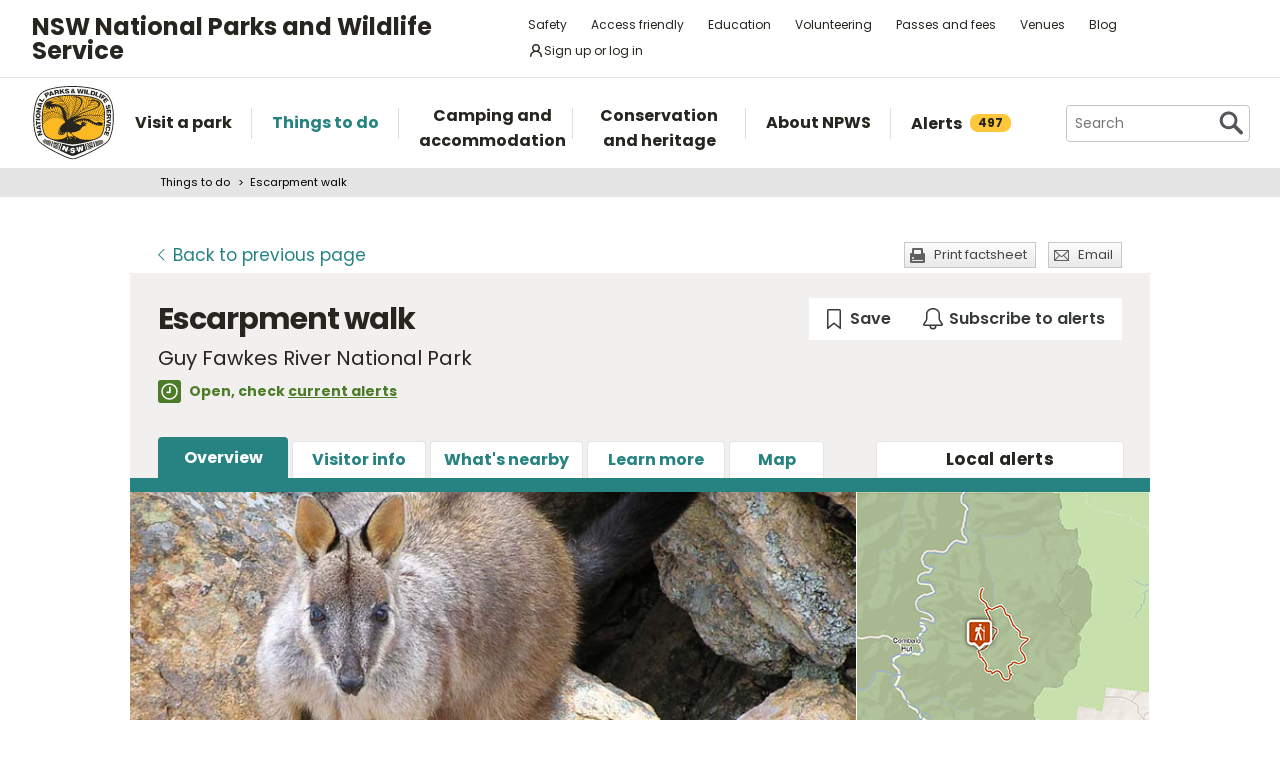

--- FILE ---
content_type: text/html; charset=utf-8
request_url: https://www.google.com/recaptcha/api2/anchor?ar=1&k=6LdAt48qAAAAANhCWh5h5qtiFDnxLjUiLFCu7QoJ&co=aHR0cHM6Ly93d3cubmF0aW9uYWxwYXJrcy5uc3cuZ292LmF1OjQ0Mw..&hl=en&v=PoyoqOPhxBO7pBk68S4YbpHZ&size=normal&anchor-ms=20000&execute-ms=30000&cb=dzmomtufrjae
body_size: 49521
content:
<!DOCTYPE HTML><html dir="ltr" lang="en"><head><meta http-equiv="Content-Type" content="text/html; charset=UTF-8">
<meta http-equiv="X-UA-Compatible" content="IE=edge">
<title>reCAPTCHA</title>
<style type="text/css">
/* cyrillic-ext */
@font-face {
  font-family: 'Roboto';
  font-style: normal;
  font-weight: 400;
  font-stretch: 100%;
  src: url(//fonts.gstatic.com/s/roboto/v48/KFO7CnqEu92Fr1ME7kSn66aGLdTylUAMa3GUBHMdazTgWw.woff2) format('woff2');
  unicode-range: U+0460-052F, U+1C80-1C8A, U+20B4, U+2DE0-2DFF, U+A640-A69F, U+FE2E-FE2F;
}
/* cyrillic */
@font-face {
  font-family: 'Roboto';
  font-style: normal;
  font-weight: 400;
  font-stretch: 100%;
  src: url(//fonts.gstatic.com/s/roboto/v48/KFO7CnqEu92Fr1ME7kSn66aGLdTylUAMa3iUBHMdazTgWw.woff2) format('woff2');
  unicode-range: U+0301, U+0400-045F, U+0490-0491, U+04B0-04B1, U+2116;
}
/* greek-ext */
@font-face {
  font-family: 'Roboto';
  font-style: normal;
  font-weight: 400;
  font-stretch: 100%;
  src: url(//fonts.gstatic.com/s/roboto/v48/KFO7CnqEu92Fr1ME7kSn66aGLdTylUAMa3CUBHMdazTgWw.woff2) format('woff2');
  unicode-range: U+1F00-1FFF;
}
/* greek */
@font-face {
  font-family: 'Roboto';
  font-style: normal;
  font-weight: 400;
  font-stretch: 100%;
  src: url(//fonts.gstatic.com/s/roboto/v48/KFO7CnqEu92Fr1ME7kSn66aGLdTylUAMa3-UBHMdazTgWw.woff2) format('woff2');
  unicode-range: U+0370-0377, U+037A-037F, U+0384-038A, U+038C, U+038E-03A1, U+03A3-03FF;
}
/* math */
@font-face {
  font-family: 'Roboto';
  font-style: normal;
  font-weight: 400;
  font-stretch: 100%;
  src: url(//fonts.gstatic.com/s/roboto/v48/KFO7CnqEu92Fr1ME7kSn66aGLdTylUAMawCUBHMdazTgWw.woff2) format('woff2');
  unicode-range: U+0302-0303, U+0305, U+0307-0308, U+0310, U+0312, U+0315, U+031A, U+0326-0327, U+032C, U+032F-0330, U+0332-0333, U+0338, U+033A, U+0346, U+034D, U+0391-03A1, U+03A3-03A9, U+03B1-03C9, U+03D1, U+03D5-03D6, U+03F0-03F1, U+03F4-03F5, U+2016-2017, U+2034-2038, U+203C, U+2040, U+2043, U+2047, U+2050, U+2057, U+205F, U+2070-2071, U+2074-208E, U+2090-209C, U+20D0-20DC, U+20E1, U+20E5-20EF, U+2100-2112, U+2114-2115, U+2117-2121, U+2123-214F, U+2190, U+2192, U+2194-21AE, U+21B0-21E5, U+21F1-21F2, U+21F4-2211, U+2213-2214, U+2216-22FF, U+2308-230B, U+2310, U+2319, U+231C-2321, U+2336-237A, U+237C, U+2395, U+239B-23B7, U+23D0, U+23DC-23E1, U+2474-2475, U+25AF, U+25B3, U+25B7, U+25BD, U+25C1, U+25CA, U+25CC, U+25FB, U+266D-266F, U+27C0-27FF, U+2900-2AFF, U+2B0E-2B11, U+2B30-2B4C, U+2BFE, U+3030, U+FF5B, U+FF5D, U+1D400-1D7FF, U+1EE00-1EEFF;
}
/* symbols */
@font-face {
  font-family: 'Roboto';
  font-style: normal;
  font-weight: 400;
  font-stretch: 100%;
  src: url(//fonts.gstatic.com/s/roboto/v48/KFO7CnqEu92Fr1ME7kSn66aGLdTylUAMaxKUBHMdazTgWw.woff2) format('woff2');
  unicode-range: U+0001-000C, U+000E-001F, U+007F-009F, U+20DD-20E0, U+20E2-20E4, U+2150-218F, U+2190, U+2192, U+2194-2199, U+21AF, U+21E6-21F0, U+21F3, U+2218-2219, U+2299, U+22C4-22C6, U+2300-243F, U+2440-244A, U+2460-24FF, U+25A0-27BF, U+2800-28FF, U+2921-2922, U+2981, U+29BF, U+29EB, U+2B00-2BFF, U+4DC0-4DFF, U+FFF9-FFFB, U+10140-1018E, U+10190-1019C, U+101A0, U+101D0-101FD, U+102E0-102FB, U+10E60-10E7E, U+1D2C0-1D2D3, U+1D2E0-1D37F, U+1F000-1F0FF, U+1F100-1F1AD, U+1F1E6-1F1FF, U+1F30D-1F30F, U+1F315, U+1F31C, U+1F31E, U+1F320-1F32C, U+1F336, U+1F378, U+1F37D, U+1F382, U+1F393-1F39F, U+1F3A7-1F3A8, U+1F3AC-1F3AF, U+1F3C2, U+1F3C4-1F3C6, U+1F3CA-1F3CE, U+1F3D4-1F3E0, U+1F3ED, U+1F3F1-1F3F3, U+1F3F5-1F3F7, U+1F408, U+1F415, U+1F41F, U+1F426, U+1F43F, U+1F441-1F442, U+1F444, U+1F446-1F449, U+1F44C-1F44E, U+1F453, U+1F46A, U+1F47D, U+1F4A3, U+1F4B0, U+1F4B3, U+1F4B9, U+1F4BB, U+1F4BF, U+1F4C8-1F4CB, U+1F4D6, U+1F4DA, U+1F4DF, U+1F4E3-1F4E6, U+1F4EA-1F4ED, U+1F4F7, U+1F4F9-1F4FB, U+1F4FD-1F4FE, U+1F503, U+1F507-1F50B, U+1F50D, U+1F512-1F513, U+1F53E-1F54A, U+1F54F-1F5FA, U+1F610, U+1F650-1F67F, U+1F687, U+1F68D, U+1F691, U+1F694, U+1F698, U+1F6AD, U+1F6B2, U+1F6B9-1F6BA, U+1F6BC, U+1F6C6-1F6CF, U+1F6D3-1F6D7, U+1F6E0-1F6EA, U+1F6F0-1F6F3, U+1F6F7-1F6FC, U+1F700-1F7FF, U+1F800-1F80B, U+1F810-1F847, U+1F850-1F859, U+1F860-1F887, U+1F890-1F8AD, U+1F8B0-1F8BB, U+1F8C0-1F8C1, U+1F900-1F90B, U+1F93B, U+1F946, U+1F984, U+1F996, U+1F9E9, U+1FA00-1FA6F, U+1FA70-1FA7C, U+1FA80-1FA89, U+1FA8F-1FAC6, U+1FACE-1FADC, U+1FADF-1FAE9, U+1FAF0-1FAF8, U+1FB00-1FBFF;
}
/* vietnamese */
@font-face {
  font-family: 'Roboto';
  font-style: normal;
  font-weight: 400;
  font-stretch: 100%;
  src: url(//fonts.gstatic.com/s/roboto/v48/KFO7CnqEu92Fr1ME7kSn66aGLdTylUAMa3OUBHMdazTgWw.woff2) format('woff2');
  unicode-range: U+0102-0103, U+0110-0111, U+0128-0129, U+0168-0169, U+01A0-01A1, U+01AF-01B0, U+0300-0301, U+0303-0304, U+0308-0309, U+0323, U+0329, U+1EA0-1EF9, U+20AB;
}
/* latin-ext */
@font-face {
  font-family: 'Roboto';
  font-style: normal;
  font-weight: 400;
  font-stretch: 100%;
  src: url(//fonts.gstatic.com/s/roboto/v48/KFO7CnqEu92Fr1ME7kSn66aGLdTylUAMa3KUBHMdazTgWw.woff2) format('woff2');
  unicode-range: U+0100-02BA, U+02BD-02C5, U+02C7-02CC, U+02CE-02D7, U+02DD-02FF, U+0304, U+0308, U+0329, U+1D00-1DBF, U+1E00-1E9F, U+1EF2-1EFF, U+2020, U+20A0-20AB, U+20AD-20C0, U+2113, U+2C60-2C7F, U+A720-A7FF;
}
/* latin */
@font-face {
  font-family: 'Roboto';
  font-style: normal;
  font-weight: 400;
  font-stretch: 100%;
  src: url(//fonts.gstatic.com/s/roboto/v48/KFO7CnqEu92Fr1ME7kSn66aGLdTylUAMa3yUBHMdazQ.woff2) format('woff2');
  unicode-range: U+0000-00FF, U+0131, U+0152-0153, U+02BB-02BC, U+02C6, U+02DA, U+02DC, U+0304, U+0308, U+0329, U+2000-206F, U+20AC, U+2122, U+2191, U+2193, U+2212, U+2215, U+FEFF, U+FFFD;
}
/* cyrillic-ext */
@font-face {
  font-family: 'Roboto';
  font-style: normal;
  font-weight: 500;
  font-stretch: 100%;
  src: url(//fonts.gstatic.com/s/roboto/v48/KFO7CnqEu92Fr1ME7kSn66aGLdTylUAMa3GUBHMdazTgWw.woff2) format('woff2');
  unicode-range: U+0460-052F, U+1C80-1C8A, U+20B4, U+2DE0-2DFF, U+A640-A69F, U+FE2E-FE2F;
}
/* cyrillic */
@font-face {
  font-family: 'Roboto';
  font-style: normal;
  font-weight: 500;
  font-stretch: 100%;
  src: url(//fonts.gstatic.com/s/roboto/v48/KFO7CnqEu92Fr1ME7kSn66aGLdTylUAMa3iUBHMdazTgWw.woff2) format('woff2');
  unicode-range: U+0301, U+0400-045F, U+0490-0491, U+04B0-04B1, U+2116;
}
/* greek-ext */
@font-face {
  font-family: 'Roboto';
  font-style: normal;
  font-weight: 500;
  font-stretch: 100%;
  src: url(//fonts.gstatic.com/s/roboto/v48/KFO7CnqEu92Fr1ME7kSn66aGLdTylUAMa3CUBHMdazTgWw.woff2) format('woff2');
  unicode-range: U+1F00-1FFF;
}
/* greek */
@font-face {
  font-family: 'Roboto';
  font-style: normal;
  font-weight: 500;
  font-stretch: 100%;
  src: url(//fonts.gstatic.com/s/roboto/v48/KFO7CnqEu92Fr1ME7kSn66aGLdTylUAMa3-UBHMdazTgWw.woff2) format('woff2');
  unicode-range: U+0370-0377, U+037A-037F, U+0384-038A, U+038C, U+038E-03A1, U+03A3-03FF;
}
/* math */
@font-face {
  font-family: 'Roboto';
  font-style: normal;
  font-weight: 500;
  font-stretch: 100%;
  src: url(//fonts.gstatic.com/s/roboto/v48/KFO7CnqEu92Fr1ME7kSn66aGLdTylUAMawCUBHMdazTgWw.woff2) format('woff2');
  unicode-range: U+0302-0303, U+0305, U+0307-0308, U+0310, U+0312, U+0315, U+031A, U+0326-0327, U+032C, U+032F-0330, U+0332-0333, U+0338, U+033A, U+0346, U+034D, U+0391-03A1, U+03A3-03A9, U+03B1-03C9, U+03D1, U+03D5-03D6, U+03F0-03F1, U+03F4-03F5, U+2016-2017, U+2034-2038, U+203C, U+2040, U+2043, U+2047, U+2050, U+2057, U+205F, U+2070-2071, U+2074-208E, U+2090-209C, U+20D0-20DC, U+20E1, U+20E5-20EF, U+2100-2112, U+2114-2115, U+2117-2121, U+2123-214F, U+2190, U+2192, U+2194-21AE, U+21B0-21E5, U+21F1-21F2, U+21F4-2211, U+2213-2214, U+2216-22FF, U+2308-230B, U+2310, U+2319, U+231C-2321, U+2336-237A, U+237C, U+2395, U+239B-23B7, U+23D0, U+23DC-23E1, U+2474-2475, U+25AF, U+25B3, U+25B7, U+25BD, U+25C1, U+25CA, U+25CC, U+25FB, U+266D-266F, U+27C0-27FF, U+2900-2AFF, U+2B0E-2B11, U+2B30-2B4C, U+2BFE, U+3030, U+FF5B, U+FF5D, U+1D400-1D7FF, U+1EE00-1EEFF;
}
/* symbols */
@font-face {
  font-family: 'Roboto';
  font-style: normal;
  font-weight: 500;
  font-stretch: 100%;
  src: url(//fonts.gstatic.com/s/roboto/v48/KFO7CnqEu92Fr1ME7kSn66aGLdTylUAMaxKUBHMdazTgWw.woff2) format('woff2');
  unicode-range: U+0001-000C, U+000E-001F, U+007F-009F, U+20DD-20E0, U+20E2-20E4, U+2150-218F, U+2190, U+2192, U+2194-2199, U+21AF, U+21E6-21F0, U+21F3, U+2218-2219, U+2299, U+22C4-22C6, U+2300-243F, U+2440-244A, U+2460-24FF, U+25A0-27BF, U+2800-28FF, U+2921-2922, U+2981, U+29BF, U+29EB, U+2B00-2BFF, U+4DC0-4DFF, U+FFF9-FFFB, U+10140-1018E, U+10190-1019C, U+101A0, U+101D0-101FD, U+102E0-102FB, U+10E60-10E7E, U+1D2C0-1D2D3, U+1D2E0-1D37F, U+1F000-1F0FF, U+1F100-1F1AD, U+1F1E6-1F1FF, U+1F30D-1F30F, U+1F315, U+1F31C, U+1F31E, U+1F320-1F32C, U+1F336, U+1F378, U+1F37D, U+1F382, U+1F393-1F39F, U+1F3A7-1F3A8, U+1F3AC-1F3AF, U+1F3C2, U+1F3C4-1F3C6, U+1F3CA-1F3CE, U+1F3D4-1F3E0, U+1F3ED, U+1F3F1-1F3F3, U+1F3F5-1F3F7, U+1F408, U+1F415, U+1F41F, U+1F426, U+1F43F, U+1F441-1F442, U+1F444, U+1F446-1F449, U+1F44C-1F44E, U+1F453, U+1F46A, U+1F47D, U+1F4A3, U+1F4B0, U+1F4B3, U+1F4B9, U+1F4BB, U+1F4BF, U+1F4C8-1F4CB, U+1F4D6, U+1F4DA, U+1F4DF, U+1F4E3-1F4E6, U+1F4EA-1F4ED, U+1F4F7, U+1F4F9-1F4FB, U+1F4FD-1F4FE, U+1F503, U+1F507-1F50B, U+1F50D, U+1F512-1F513, U+1F53E-1F54A, U+1F54F-1F5FA, U+1F610, U+1F650-1F67F, U+1F687, U+1F68D, U+1F691, U+1F694, U+1F698, U+1F6AD, U+1F6B2, U+1F6B9-1F6BA, U+1F6BC, U+1F6C6-1F6CF, U+1F6D3-1F6D7, U+1F6E0-1F6EA, U+1F6F0-1F6F3, U+1F6F7-1F6FC, U+1F700-1F7FF, U+1F800-1F80B, U+1F810-1F847, U+1F850-1F859, U+1F860-1F887, U+1F890-1F8AD, U+1F8B0-1F8BB, U+1F8C0-1F8C1, U+1F900-1F90B, U+1F93B, U+1F946, U+1F984, U+1F996, U+1F9E9, U+1FA00-1FA6F, U+1FA70-1FA7C, U+1FA80-1FA89, U+1FA8F-1FAC6, U+1FACE-1FADC, U+1FADF-1FAE9, U+1FAF0-1FAF8, U+1FB00-1FBFF;
}
/* vietnamese */
@font-face {
  font-family: 'Roboto';
  font-style: normal;
  font-weight: 500;
  font-stretch: 100%;
  src: url(//fonts.gstatic.com/s/roboto/v48/KFO7CnqEu92Fr1ME7kSn66aGLdTylUAMa3OUBHMdazTgWw.woff2) format('woff2');
  unicode-range: U+0102-0103, U+0110-0111, U+0128-0129, U+0168-0169, U+01A0-01A1, U+01AF-01B0, U+0300-0301, U+0303-0304, U+0308-0309, U+0323, U+0329, U+1EA0-1EF9, U+20AB;
}
/* latin-ext */
@font-face {
  font-family: 'Roboto';
  font-style: normal;
  font-weight: 500;
  font-stretch: 100%;
  src: url(//fonts.gstatic.com/s/roboto/v48/KFO7CnqEu92Fr1ME7kSn66aGLdTylUAMa3KUBHMdazTgWw.woff2) format('woff2');
  unicode-range: U+0100-02BA, U+02BD-02C5, U+02C7-02CC, U+02CE-02D7, U+02DD-02FF, U+0304, U+0308, U+0329, U+1D00-1DBF, U+1E00-1E9F, U+1EF2-1EFF, U+2020, U+20A0-20AB, U+20AD-20C0, U+2113, U+2C60-2C7F, U+A720-A7FF;
}
/* latin */
@font-face {
  font-family: 'Roboto';
  font-style: normal;
  font-weight: 500;
  font-stretch: 100%;
  src: url(//fonts.gstatic.com/s/roboto/v48/KFO7CnqEu92Fr1ME7kSn66aGLdTylUAMa3yUBHMdazQ.woff2) format('woff2');
  unicode-range: U+0000-00FF, U+0131, U+0152-0153, U+02BB-02BC, U+02C6, U+02DA, U+02DC, U+0304, U+0308, U+0329, U+2000-206F, U+20AC, U+2122, U+2191, U+2193, U+2212, U+2215, U+FEFF, U+FFFD;
}
/* cyrillic-ext */
@font-face {
  font-family: 'Roboto';
  font-style: normal;
  font-weight: 900;
  font-stretch: 100%;
  src: url(//fonts.gstatic.com/s/roboto/v48/KFO7CnqEu92Fr1ME7kSn66aGLdTylUAMa3GUBHMdazTgWw.woff2) format('woff2');
  unicode-range: U+0460-052F, U+1C80-1C8A, U+20B4, U+2DE0-2DFF, U+A640-A69F, U+FE2E-FE2F;
}
/* cyrillic */
@font-face {
  font-family: 'Roboto';
  font-style: normal;
  font-weight: 900;
  font-stretch: 100%;
  src: url(//fonts.gstatic.com/s/roboto/v48/KFO7CnqEu92Fr1ME7kSn66aGLdTylUAMa3iUBHMdazTgWw.woff2) format('woff2');
  unicode-range: U+0301, U+0400-045F, U+0490-0491, U+04B0-04B1, U+2116;
}
/* greek-ext */
@font-face {
  font-family: 'Roboto';
  font-style: normal;
  font-weight: 900;
  font-stretch: 100%;
  src: url(//fonts.gstatic.com/s/roboto/v48/KFO7CnqEu92Fr1ME7kSn66aGLdTylUAMa3CUBHMdazTgWw.woff2) format('woff2');
  unicode-range: U+1F00-1FFF;
}
/* greek */
@font-face {
  font-family: 'Roboto';
  font-style: normal;
  font-weight: 900;
  font-stretch: 100%;
  src: url(//fonts.gstatic.com/s/roboto/v48/KFO7CnqEu92Fr1ME7kSn66aGLdTylUAMa3-UBHMdazTgWw.woff2) format('woff2');
  unicode-range: U+0370-0377, U+037A-037F, U+0384-038A, U+038C, U+038E-03A1, U+03A3-03FF;
}
/* math */
@font-face {
  font-family: 'Roboto';
  font-style: normal;
  font-weight: 900;
  font-stretch: 100%;
  src: url(//fonts.gstatic.com/s/roboto/v48/KFO7CnqEu92Fr1ME7kSn66aGLdTylUAMawCUBHMdazTgWw.woff2) format('woff2');
  unicode-range: U+0302-0303, U+0305, U+0307-0308, U+0310, U+0312, U+0315, U+031A, U+0326-0327, U+032C, U+032F-0330, U+0332-0333, U+0338, U+033A, U+0346, U+034D, U+0391-03A1, U+03A3-03A9, U+03B1-03C9, U+03D1, U+03D5-03D6, U+03F0-03F1, U+03F4-03F5, U+2016-2017, U+2034-2038, U+203C, U+2040, U+2043, U+2047, U+2050, U+2057, U+205F, U+2070-2071, U+2074-208E, U+2090-209C, U+20D0-20DC, U+20E1, U+20E5-20EF, U+2100-2112, U+2114-2115, U+2117-2121, U+2123-214F, U+2190, U+2192, U+2194-21AE, U+21B0-21E5, U+21F1-21F2, U+21F4-2211, U+2213-2214, U+2216-22FF, U+2308-230B, U+2310, U+2319, U+231C-2321, U+2336-237A, U+237C, U+2395, U+239B-23B7, U+23D0, U+23DC-23E1, U+2474-2475, U+25AF, U+25B3, U+25B7, U+25BD, U+25C1, U+25CA, U+25CC, U+25FB, U+266D-266F, U+27C0-27FF, U+2900-2AFF, U+2B0E-2B11, U+2B30-2B4C, U+2BFE, U+3030, U+FF5B, U+FF5D, U+1D400-1D7FF, U+1EE00-1EEFF;
}
/* symbols */
@font-face {
  font-family: 'Roboto';
  font-style: normal;
  font-weight: 900;
  font-stretch: 100%;
  src: url(//fonts.gstatic.com/s/roboto/v48/KFO7CnqEu92Fr1ME7kSn66aGLdTylUAMaxKUBHMdazTgWw.woff2) format('woff2');
  unicode-range: U+0001-000C, U+000E-001F, U+007F-009F, U+20DD-20E0, U+20E2-20E4, U+2150-218F, U+2190, U+2192, U+2194-2199, U+21AF, U+21E6-21F0, U+21F3, U+2218-2219, U+2299, U+22C4-22C6, U+2300-243F, U+2440-244A, U+2460-24FF, U+25A0-27BF, U+2800-28FF, U+2921-2922, U+2981, U+29BF, U+29EB, U+2B00-2BFF, U+4DC0-4DFF, U+FFF9-FFFB, U+10140-1018E, U+10190-1019C, U+101A0, U+101D0-101FD, U+102E0-102FB, U+10E60-10E7E, U+1D2C0-1D2D3, U+1D2E0-1D37F, U+1F000-1F0FF, U+1F100-1F1AD, U+1F1E6-1F1FF, U+1F30D-1F30F, U+1F315, U+1F31C, U+1F31E, U+1F320-1F32C, U+1F336, U+1F378, U+1F37D, U+1F382, U+1F393-1F39F, U+1F3A7-1F3A8, U+1F3AC-1F3AF, U+1F3C2, U+1F3C4-1F3C6, U+1F3CA-1F3CE, U+1F3D4-1F3E0, U+1F3ED, U+1F3F1-1F3F3, U+1F3F5-1F3F7, U+1F408, U+1F415, U+1F41F, U+1F426, U+1F43F, U+1F441-1F442, U+1F444, U+1F446-1F449, U+1F44C-1F44E, U+1F453, U+1F46A, U+1F47D, U+1F4A3, U+1F4B0, U+1F4B3, U+1F4B9, U+1F4BB, U+1F4BF, U+1F4C8-1F4CB, U+1F4D6, U+1F4DA, U+1F4DF, U+1F4E3-1F4E6, U+1F4EA-1F4ED, U+1F4F7, U+1F4F9-1F4FB, U+1F4FD-1F4FE, U+1F503, U+1F507-1F50B, U+1F50D, U+1F512-1F513, U+1F53E-1F54A, U+1F54F-1F5FA, U+1F610, U+1F650-1F67F, U+1F687, U+1F68D, U+1F691, U+1F694, U+1F698, U+1F6AD, U+1F6B2, U+1F6B9-1F6BA, U+1F6BC, U+1F6C6-1F6CF, U+1F6D3-1F6D7, U+1F6E0-1F6EA, U+1F6F0-1F6F3, U+1F6F7-1F6FC, U+1F700-1F7FF, U+1F800-1F80B, U+1F810-1F847, U+1F850-1F859, U+1F860-1F887, U+1F890-1F8AD, U+1F8B0-1F8BB, U+1F8C0-1F8C1, U+1F900-1F90B, U+1F93B, U+1F946, U+1F984, U+1F996, U+1F9E9, U+1FA00-1FA6F, U+1FA70-1FA7C, U+1FA80-1FA89, U+1FA8F-1FAC6, U+1FACE-1FADC, U+1FADF-1FAE9, U+1FAF0-1FAF8, U+1FB00-1FBFF;
}
/* vietnamese */
@font-face {
  font-family: 'Roboto';
  font-style: normal;
  font-weight: 900;
  font-stretch: 100%;
  src: url(//fonts.gstatic.com/s/roboto/v48/KFO7CnqEu92Fr1ME7kSn66aGLdTylUAMa3OUBHMdazTgWw.woff2) format('woff2');
  unicode-range: U+0102-0103, U+0110-0111, U+0128-0129, U+0168-0169, U+01A0-01A1, U+01AF-01B0, U+0300-0301, U+0303-0304, U+0308-0309, U+0323, U+0329, U+1EA0-1EF9, U+20AB;
}
/* latin-ext */
@font-face {
  font-family: 'Roboto';
  font-style: normal;
  font-weight: 900;
  font-stretch: 100%;
  src: url(//fonts.gstatic.com/s/roboto/v48/KFO7CnqEu92Fr1ME7kSn66aGLdTylUAMa3KUBHMdazTgWw.woff2) format('woff2');
  unicode-range: U+0100-02BA, U+02BD-02C5, U+02C7-02CC, U+02CE-02D7, U+02DD-02FF, U+0304, U+0308, U+0329, U+1D00-1DBF, U+1E00-1E9F, U+1EF2-1EFF, U+2020, U+20A0-20AB, U+20AD-20C0, U+2113, U+2C60-2C7F, U+A720-A7FF;
}
/* latin */
@font-face {
  font-family: 'Roboto';
  font-style: normal;
  font-weight: 900;
  font-stretch: 100%;
  src: url(//fonts.gstatic.com/s/roboto/v48/KFO7CnqEu92Fr1ME7kSn66aGLdTylUAMa3yUBHMdazQ.woff2) format('woff2');
  unicode-range: U+0000-00FF, U+0131, U+0152-0153, U+02BB-02BC, U+02C6, U+02DA, U+02DC, U+0304, U+0308, U+0329, U+2000-206F, U+20AC, U+2122, U+2191, U+2193, U+2212, U+2215, U+FEFF, U+FFFD;
}

</style>
<link rel="stylesheet" type="text/css" href="https://www.gstatic.com/recaptcha/releases/PoyoqOPhxBO7pBk68S4YbpHZ/styles__ltr.css">
<script nonce="xWI8d9zkpPwEJ6JMb0bU2A" type="text/javascript">window['__recaptcha_api'] = 'https://www.google.com/recaptcha/api2/';</script>
<script type="text/javascript" src="https://www.gstatic.com/recaptcha/releases/PoyoqOPhxBO7pBk68S4YbpHZ/recaptcha__en.js" nonce="xWI8d9zkpPwEJ6JMb0bU2A">
      
    </script></head>
<body><div id="rc-anchor-alert" class="rc-anchor-alert"></div>
<input type="hidden" id="recaptcha-token" value="[base64]">
<script type="text/javascript" nonce="xWI8d9zkpPwEJ6JMb0bU2A">
      recaptcha.anchor.Main.init("[\x22ainput\x22,[\x22bgdata\x22,\x22\x22,\[base64]/[base64]/UltIKytdPWE6KGE8MjA0OD9SW0grK109YT4+NnwxOTI6KChhJjY0NTEyKT09NTUyOTYmJnErMTxoLmxlbmd0aCYmKGguY2hhckNvZGVBdChxKzEpJjY0NTEyKT09NTYzMjA/[base64]/MjU1OlI/[base64]/[base64]/[base64]/[base64]/[base64]/[base64]/[base64]/[base64]/[base64]/[base64]\x22,\[base64]\\u003d\\u003d\x22,\x22woYVPzk/w7VAYMKhw5RcwpHCpMKuGVvCqMKOWisWw6ciw61MWTPCvMOrCkPDuSYsCDwLaBIYwoZGWjTDlRPDqcKhMih3BMKXPMKSwrVfShbDgHvCkGI/w4gVUHLDrMOvwoTDrgPDv8OKccOQw5c9GgtVKh3DnBdCwrfDgMOEGzfDh8KfLARALcOAw7HDocKyw6/[base64]/[base64]/[base64]/CgsOUw71TYcKGRmLCqD3DjjnCucK7CwZec8Ojw4PCqznCoMOxwp/Do39DcHHCkMO3w6XClcOvwpTCnDtYwofDmsObwrNDw5w5w54FPVE9w4rDtMKeGQ7Ct8OsRj3DsW7DksOjHV5zwokJwpRfw4dAw6/DhQsFw7YaIcOJw5QqwrPDqBduTcO0wobDu8OsBcO/aARLT2wXVhTCj8OvT8OdCMO6w4A/dMOgDMOfecKIIMKnwpTCsTLDqwV8YCzCt8KWaBrDmsOlw6TCuMOFUiLDkMOpfA5MRl/DnUBZwqbCkcKUdcOUUcOmw73Dpz7CgHBVw4DDicKoLBfDokcqYCLCjUoADiJHSkzCh2Z1wrQOwok+dRVQwpAwacKZUcK1AMOrwpnCqsKpwozCikXDhxtHw419w4oAJAPCknrCtE0XO8OEw4kqdFnClMO/ScK8GMK/UsO0LMOIw4nDqWTChHvDh0VwM8K7YMOoGcODwpVSIzMsw593XBYXbMO+Yh89DcKxVF0dw4DCqDs/EEdmC8O6wrYybiTCpcODMMO2wo7DtztRYcOkw5c6UMO9aDprwrFCQB/DrcOzQcOFwpzDgk7DkBFyw4YvOsKBwqHCs1tpa8O1wqBQJcOhwr5+w43CtMKuGT3Cv8OwX3zCtTchw7IFeMKteMONPcKXwqAfw77CigJ0w6s6w50ww4kkwrtmRMKFIGlgwpdUwpB8NwTCp8OFw5PChystw6p6TsOpw67DisKxTS1ew53Cgn/CpT/DgsKjVS4OwrrDsl0aw7rCky59emHDnsOxwr8TwrvCo8OwwrQlw5NGLMO2w7DCrGDCosOkwqrCjMO/wpFUw44nBw/DlxlRwrdWw6FbMVfCsgYJL8ONESw7XQ/DisKIw6rCqVrCsMO+w4tFLMKcFMKUw5k8w5vDvMKoVMOYw40iw4UFw4hrcmfDiAB3wpADw68uwqHDrcODL8O9wofDvjQ4wrIeQ8OgWg/CmxF7w4gzJGV5w5TCrAJBcsKkLMO3ccKwS8KlYkTCtCjDr8OAAcKoBAzCiVzDgMKqM8Odw6VNQ8KgC8KWw5XCkMOtwo1VT8OOwr3DhQ3Cu8O6wq3Di8O1Z1IzOV/[base64]/R8O6w4Z7BsOGwoZ3RUlyJSzCjB4DNi13w7N0U1c8cjQFAUwDw7cKw7c3wqY4wpzCrhUzw6wbw4FYbcOtw7MrIsKXFcOCw7hKw4F6TW9nwqdED8KMw6lEw7XDtGRIw5tGfsKnVDlPwrbCoMOQeMO/wpokBSgnK8KrHV/Dtx9VwonDhMOXH03Csx7CksO+BsKZdsKpbMO5wq7Cu3wBwoclwrvDjVDCksONAMOAwqrDt8ONw4wGw4pUw6wtEBzCmMKMF8KrPcOtRlDDrVfDgsKRw6fDjHA6wr9kw73DvMOOwqZcwq/CksK/[base64]/[base64]/Dp3zDixPCrgHCjMOOw4vDmsKQbWoOIS1IXTjCgsOZw6fCjMKrwrnDqcOza8KsCjNnK0sYwqoLaMODID3DrMKMwrcqw4zCoHlCwpbCk8Ksw4rDlz3DiMK4w6bDv8O4w6FWwqNUa8KawpjDtMOmH8OhKsKpwq3Do8O+Zw7CnAzDnn/CksOzw6JVCkxsO8OJwptoJsKEwqrChcO1JjnCpsOMecO0w7nCrcKEQMO9LG0ndRDCpcORRMKNe0pxw6nCp31EJsO1FFZRwpnDmcKPeCDCpMOuw5wvH8OOXMKywq4Qw6htW8OSw6UCEgICQQlrYnnCosKxEMKoMF3CsMKGcMKGSlZTwpvCgMO4a8OAPi/DmcOfwpoWEMKiw6RXw4EjFRB8LsOsKGPCuAzClMOwL8OaGCHCnsOYwoxrwpFswp/DtsOOwp7DrFwCw4AKwqp/L8KTQsKbWgoRNMKMw4TCgiVTKH3Do8K1TDZlLsK2fjcMwp1SeVvDtcKJAsKncX7DulDCkXwfL8O4woEHcAsEZkfDrMOjNUnCvcOuwr9nH8KpwqvDi8OzXsKXZ8KBwpHCmsOfwrLDlBZww5HDicKIXsKlCMO1TMKrJjzCsjDCs8KRH8OlOGUmwqo6w6/CkQzCoDAaIMKNJnzCo24cwoIQNELCowXCi1PChWnCssKfw63CnsOiw5PClBjCly7DkcKWwoxyBMKaw6UWw5LCs0xrwoNiBTLCoGzDhcKKw7gaD2fDsTDDmsKZE2/[base64]/ClsKvwobDnx9Rw4DDnGJrMsOiE8KwXcKgbsOsFQx7YsOPw6zCnsK+wqPDhMKWOXIWcsKSbVxRwrrCp8KKwqzCn8K7WcOSGDJFShQxbGVdXMOHTsKQwqXCocKIwqUDw4vCt8O5w4JNY8OXMMOwccOMwokSw4DClcK7woHDrcOsw6JdO1HCvEnCv8OdXV/CscOmw4zDtxXCvG/Cs8K5w55xO8OwesOHw7XCuS7DoS5vwqDDocKxRMKuw5HDpsOZwqdhIMOuwonDp8O2IsO1wrp6LsOTdkXDtMO5w73DhBNBw7PDkMOJO3XDuV7CoMKSw69Uw6weHMK3w4lQQsO7WS/CpsKuRybCmk/DlV5/b8OZS3/DjFzCmW/Ci2TCkUHCjmQFcMKNUcK5w53DiMKtwqDDtDbDn1PCgGDCncKnw6UnKg3DhxfCrj/ClMKEPMOcw4tlw5g1dsKrY3Qvw41FYHtawrLCj8OhCcKTExPDpmrCssOswqDCiyBfwpnDqFTDjFAvRgHDpHFmUh3DrcOOKcO+w58Iw7smw7oNR2hcEkXCvMKPw6HClHtcw7TCgBTDtT3DscKqw7QGCUhzbsOOw6/DkMOLYMK7w5NCwp1Mw51DPsKrwrdvw7UxwqllAsOvOismXsKDw4gbw7/DscOWwrgTwpXDgVXCqEHCmMKWU294WMOMR8KPFlA5w5FuwpZxw5Q2wrAqwoDClCvDm8KJN8Kew48ewpXCvMKvU8KMw6DDkwVKSRbDnwfCgcKCIcO/CMKFMDtuwpAUw7TDnQMJwq3Cpz5DRMOeMErCncOJdMOWaT4XJsKZw4JNw6cDwqPChgfDoS47w5FzbwfDncK9w5fCsMK1wqg0NTw+w74zwpnDnMOKwpMjwqVhw5PCskYQwrNOw7EAwoo2w4Z8wr/CjsK8FDXDomN0w61BKCRgwrXCksOTWcOrE0TCq8KXRsKmw6DDqcOEdsOrw7rCisOLw605w5YbNcK7w4oGwps6NlZxRnZXJcKdfUPDpcK5fMOibMOCwrEyw7E1YB0ybsO9wqfDuQQpAsKqw7XDtMOCwo/ClTErw6jCuFhUw70Rw4x9wqnDpsOpwp4FTMKcBXYCUBvCuSFOw4xaPgVqw4LDj8Kew5HCpiEZw5PDgMORdSfChMOLwqHDicO4wrXClWvDoMOTfsK2EMK3wrbCosKlwrbCi8KpworCl8K/wqQYPQ9YwqfDrmrClQNYb8KBXMK+woXCl8OCwpYxwp/[base64]/ZMKFYBtQw6E+wpnCixFhecO5SWjDtsKEKHjCosOJDDV4wpNmw6AWXsKNw5bCpcK0OcOnUXQgwqnChMKCw4MFL8OXwrUpw7jCswJ1d8KAfhbDvcKyalHDn3jCo0fCocKwwpvCmsKzCyfCicO1JBAQwpUlLSBew5c8YEfCrx/DlDgDKcO4XMKPw6LDvW7DtcOew7nDjl7Ds1/DlVzCp8Kdw5Jrw64yG10pDsK+wqXClXLChcO8wovCszh6E2l1VDbDqG5JwpzDkilkwrVGAnbCqsOrw67Dt8Oab0LDuz7DmMK9TcOpZkB3w7nDsMKOw5/CgnEYXsOWIMOCwrPCokDCnCjDpVfCjWHCrQF4VMK1ElVhZC0wwokdVsORw6d6SMKgYzAFVGvDpijDkcK9IyXCtAsDH8KtKknDicO4MizDjcO2UsONCFs6w4/DjsOYehfCmMOHdAfDtQE6wpFpwrh0wpYqwr8pw5UHa3fDoVnDucORQwUVJhPCmMKnw6oGKWDDrsOHcijDqgfCn8K/cMK2I8KFW8Olw60Ww7jDmH7Co0rCqwMvw6nDt8K1UgYxw6xxfsOoc8OEw78gW8OkZFl1XzBmwrcoSFjCjSTCrcK3a0PDucOMwp3Dh8KADCYLwqfCisOxw53Cr2nCpQUWPglsIcKyMcO4MMK6Z8KywoY/wrnCqsOvCsKWdA3Djx9YwqwRfMKywp/[base64]/[base64]/GB3DvSLDgMOYw5N8wrZ0J09yw4c8w7/CnTLCs2BCR8OLI3cswp5OeMKmMMOhw7LDqDVVw69+w4bCgXjDiGzDsMO6OFjDlCzCnndUw4FzWC/DhMKnwpMxJsOMw7zDlW3Ch1DCgj1Qd8OSf8OFbMKUIAIsWH1GwoJ3worDuiBwRsOOw63Cs8KLwpoVCcOGJ8KLwrMJw4kdU8Kfw6bDrFXDrGXCjMKHWlbCv8OOG8K9wp/[base64]/EBIdw6fCicKdw6HDhMKTw5xTdcOnwrnDlFjDjsOJA8OLMCzDo8KMST7DrcKow7hBwo/CusOTwoADHjDClMKiXgQew6bCvzQew6zDnRZ6YVEpwpZIwpBHesO8KHfCgnLDnsO5worCjB5Lw73CmMKGw4jCp8KFe8O+RjLCo8KawoDCvsKYw5tEwr/CtSsfRWNYw7TDmMKRICoREMKtw5pEbUbCrcOrE0HCsxxWwr4ywpF5w5JVNVcww6fDisOgTSDDjxExwqPCj01SV8KMw5rCg8Kvw5xNw65YdMO9BFvCvBLDjGAlMsOZwqlHw6TCgi9/w5J3EMKYwrjCq8OTDhrCvl9gwrvCjHR/wrZGSlfDmSjCgsK8w73CtkjCux3DjCBRcsKEwrTCmsODw7bCgzghw67DpcOKbSbClsKkwrLCrMOCdgcvwo7CrCAlE3kJw5TDq8OAwqjCkR1td0DClgLCj8KZXMKzPW9Xw5XDgcKDV8Kowq1vw5BJw5PCkxfDr0wdJxvDmcKOZsKrw5kxw5fDjl/DnloRw5fCo3DCmcOfJ0ESBw1GcWfDg2AiwpXDiHbCqcOdw7rDrDXDhcOcZsKEwqrCmcOWJsO0JjnCsQh0dcKrYBrDrcO2YcKpPcKQw5vCosK5wpwQwprCiFfCtmhoK19vLl3Dh0/DsMO3dcOlw4nCs8KVwqXCpMOXwoV1eUA7CgMNZF4fJ8O0w5bCn0vDqUsjwqVHw5XDgcO1w5xcw7zCvcKpWg0Gw7weMsK8fBnDkMOdKsKNajJKwqjDuw/DtsKgTT0YH8OLwrHCkxsLw4LDscOxw5gJwrjCuh9fTcK9UcOlIW3Dj8KnXEtaw55GfsOwMlrDumdEwpw9wqpowrJWW1/Drg/CkVXDtwjCh1jCm8KSUAJpd2YZwrnDujstwqXCjcKEw41XwojDt8OCUm8rw5dFw6d/fcKvJF7CrGHDpcK9aH9nAFDDrsK4ZC7CllsCw40Nwr8BOiU/JHnCpsKiI3/CkcKiWcKzWsO7wrRxdMK6V1Qzw4LDqSHDnCddw5oVT1tTw7lHw5vDgArCiWsjCXdqw4PDicKmw4MYwpsUH8Knwr8hwrXDl8OKw77Dm0fDhMOowrXDuUQdbGPCrMOcw6VILMO1w6FIw7LCvihYw4ZdUWd+OMOdwpcLwo7CuMKGwo5gaMKHHsObb8KhI3NdwpMow4/Ci8OZwqvCrkHClElof3sAw4XCkjwMw6FOUMKOwqBqfMOQHDFhTQEFU8KgwqTCpD0lCMKXw4hfRcOPDcK8wonDgXcGwo3CqcK7wqNBw4hKQ8Ohw4/CuDTCqMOKwqPDkMOMAcK+VDLDrzPCrAXDvcKbwqfCpcOAw5drwpohw6vDsmTCusOsworCuU3DhMKMG0UwwrtJw4pnecKtwr1VXsKvw7DDmA/DkXrDlRcWw4tmwrLDpBrChMKpNcKJw7TCjcKtwrYeECHCkRdMwqQvw4wAwoV3w4FUJsKuOBTCs8Ocw4/[base64]/[base64]/[base64]/Dsn0lw5nCisKhw7rDgMK2csO2CsO0w6Nzwo5BdUrCj2ImKUQYwq/Dmy5Aw7vDh8Kxwr84Y3gGwpjCu8KkEXrCicKoWsK/IBjCsXESJG3DhcKuZxxcWMKtIU7DjMKXKcKBWRTDtGQ6w53DhMOrM8OmwrzDqQ7CmcKERhTCjmR/w5dEwowCwqdhaMOQK38IdhYFw4QcBB/[base64]/[base64]/[base64]/w4YVwrHCocKywqokwoNOMF1ACsKsw5Y/w59ZZjTDsyDDusOjb2nDg8OUwpzDrg3DnAUJdhk4X0LCiDHDisK2WSkewqrCr8KacQIqIsKdH1kxw5NPw5ddZsOTw4jCp0t1wrh4clbDsxbCjMO/w5A2ZMOxVcOYw5A5birCp8KHwp7DlcKVw4LCqMK/Y2PDq8KmAsKNw6dBZVpcLwzDiMK1wq7DicKZwrbCkjNWOlYKXATDhsONe8K2ZMKmwrrDt8O2wq5ScsKDNsOFw6jDl8KWwqvCoQ9ODMKMLEgpYcKUwqgrIcKkC8KJw5PClsOjTxtBa27DuMKrU8KgOnEoW0TDksOTF0FVYzgSwpwxwpAGQcKNwoJGw6TCsjxIQj/Ch8Kpw5R8w6YcelQDwpTDlcOOJsKbWWbCoMOlw5XDmsKcw4fDl8Ovwr/CnSPCgsOIwoN9worCscKRMWTCkAlbW8KiwrTDj8KIwp8Cw4Y+csO/wqoMHcOoX8O6w4PCvjQPw4HDmsOdT8OEwqBqHFUewr9Fw4zCh8Okwo7CgBDCt8OabjvDg8OqwrzDn0QOw4BMwr12X8Kow54PwqLDuwQscX1Cwo/[base64]/Djw8AYTTCvMO6SVjClsOJw4xSGRpoOwvDnETCkMK7w7vDlcKyMMO9w64Yw4bCrsOIBsKMScKxGn1+wqgNJMOWwqFMw47Chk3CicK8OsKVw7rDgE3DklnCisORT0FNwrM8cn7CtEnDqQHCpsK4FXBtwoDCvV7CssOYw6HDnMKULS05UcOAwpjCoxrDrcKHAVlFw5gswp/DgEHDkgtlFMOLw4zChMOEb27DscKSGzfDgcKJZz7CosObZQjCmDUOGcOudMOvwr3CpMK6wrbCjEnDscKFwot/[base64]/w6hwJVZKfz9KH8OTE8O0wohTwr/Cr8KTwp1IS8KGwo5bBcOewpolLQ4bwrd8w53Cn8O/aMOuwqPDoMO1w4LCkMOtPWMLFCzCqRd/PMO/wrfDpBHClA/DvBvChcOtwooMCzrDv3/[base64]/CkE/CuxfDs8KtFAPCmcOPflPCnsKmLHDDicOnRkRZc1pfwrDDmDMSwpUnw7Nzw4cCw70VWQfCjngkLcONw7nCgsOkTMKQCz/Dkl8pw7kCwpjCgMOtdgFzw6nDncKuGU3Dn8OYw7TCpDPDkMKlwqRVB8Kcw4gaZAjDnMOKwrzDtjTDiDTCl8OgXXDCucO4AGPDgMK/[base64]/b3XDpjHCosKkw7huV8O2KcKsw7cLIcKGwpfCpGQuw6vDlgbCnB0mMXxMwqoUOcKkw6/DvgnDjsKcwoPCj1UoHsKGc8KLFnLDmBjCoAQEAyTDn1gnPsOAFBbDj8Oqwqh/CX7CtWLDsQjClMKsH8KIZMORw4fDq8OowosqC0JKwonCrMOJAsKrMzALw7kxw5bDvyEow6TCm8KRwo/[base64]/eg7CtAEHwolow4vCtC/CqTgXwqfDqsKiw6YZwq/Du0ZBI8OpW0ADwpdfO8KiWmHCuMOVQCfDngAMwot6G8K8f8OPwphRWMKMDRXDrXMKwp0jw6gtdiJXD8KxScKPw4ptcsKYHsO8fmt2wprDuCLCkMKJwqpVcTg/[base64]/ZcOcRcO0KlkDwoHDgcO5wqrCqMOwbhjChMKAw4JMw6TCoSBtPcKKw7p9JTjDs8OsTcO4PFfDmHYHS0sQZ8OeeMOfwqIHVcKOwpTCnxV+w4XCocOAw5/[base64]/[base64]/wqfCmHvDkUJfwpsXwr/DhDLCg8Kcw6AnVnUaNsOAw47CpMOOw7PCksOSwpjCnkMddsOow4pdw4vDs8KaClJgwonDlVVnR8Oqw7LCtcOkdcO5wogRKMOSAMKLYG5Rw6BbAcOuw7jDmxHCuMOgUiMBQCAAw63Cvy9Pw6jDnzJJQcKUwoVlRMOhw5/DhnHDu8OAwq/DqHBeLGzDj8KfMkPDpWxGOxfCmMO8w4nDq8KwwqnCqhnCh8KaeT3Do8OMwqQcw7LCpUJHw79dL8K5ZcOgwrrCpMKfJR55wqnChDg8LWdZTsK8w4BBQ8KKwqnDg3bDvhZ+VcO2Bz/CkcO/[base64]/w6nDgGhkcMKFw7FsFsOUwodYQMOEw4fDtiFKw7hFwrnCvCBBT8OowrLDkMO4NsKOwpvDlcKme8O/wpzChjN1eHIecgnCusOpw4d9NcOmJVlQw7LDnU/[base64]/Ds8KkKRPDrn7DrDBQUxPCpMKjwp8gSnd+w4rCnB19wrTCjMOrDMOdwrAZwq9zwrwAwr9ow4bDrE3CoHvDtz3DmALCiUh/[base64]/ClB3Cv8KDDHpsRVxIwoUEwo5pUsKDwoYgYX/[base64]/DjzIXa8KiI2Qvwrp8GkfCpwfDhMOfwooJwpbCkMKCwoDDlXzDi1gRwoU2a8Ozw6gSw4rCnsKdSsK4w7PCoGEcwq4nHMK0w4MYfHAzw6TDicKHIsOnwocCBC/DhMOiTsK/wovCucObw5ciDsOvw7TClsKaWcKCRhzDhMO5wobCtBzDrEnCusKKwobDpcO1BsOyw47CnsO7SSbCrTzDsnbCmsOaw5gdwpnDiW5/w6FvwrJ6KcKuwqrCtyXDv8KDBMK8FGIFIcOPGVbClMOeTWZLD8KCc8K/w6tMw4zClz5zQcOfw7YoNXrCscKgwq3DqsOkwrRjw6jDhUwtGsOpw5JtZjPDtMKDY8ORwr3DtsK+X8OKbsK+wqRKTklvwpfDqxsPS8O6wr/DqiAFeMOuwrJwwq0hACsWwp1ZFAI+w7lBwoc/[base64]/Dl8KNwpAhw5vCoMO2bcKww4ASw6DDnXTDtSPDqyN/[base64]/w53DpS/CocO4IRo8w4IBw60Vw7JRFcO1wpAkB8OrwqjCmMK0d8Kkcwx8w63ClMOFFBxrGyvCpsK2w6HDmQ3DoyfCnsKxEzfDl8Oxw5bCqSkZdMOQwo8iTWtJfsOiwr/[base64]/DosKkBsORKsOXUiLDn1ErdjAZRcOCwrAyw5rDmCQ3F0phHcO3wppjYDodQzU/[base64]/Do8OvR8OyHsKbwrHDjCIGw7obwqXDkMKpwo5vdg/Dg8Oww7wjSzJpw79JCcOqeCTDicOhan5Ew4DChnwwMsOPVG/[base64]/[base64]/w7HCiMOhLMKwIh3Cp1N/YVjCrcKfL2/[base64]/CmhRwNlPCm8KTMsONw4NewqA9WcOywqfDsMK4YgXDvShiw7jCrTfDmQUlwqtZw6PDj1ElMh84w5nChkJPwpnDqsO6w78Qw7k5w77Ck8K6RCk/ECbDqW5OdsO3PsOgQ2rCj8ObBglow67Dv8Ohw7fDmFPDmsKbC3AhwoxNwrPCrkrCtsOew7jCuMKhwpLDu8KtwrtOVcOJMnBEw4QTTHtHw6gWwojDvMOsw6tlJMKcUMO/W8K6SXrCiA3Dsxc4wozCmMOmYBcSd0jDpHUUD0DCmsKGbmXDkgbDhGvCkkIcw4xKKj/[base64]/H8KoenTCowYTwp3Di2/DkRtIwoEKw4gSKRguUSLDhTvDhcOKGMO2VgDDuMODw5owIxptw67CscKyWzrDlEN+w6/DpMKhwpTCj8KpWMKDZ3V+Rg56w4gDwrs+w7d0wojCqX3DvU3Diylyw4/Dlgsmw4NUW1Jfw4/Cjz7DrcOEUz5OOhbDj2jCksKXOknCr8Klw5tLK0YAwrdASsKlCMKjwq96w65paMK3bMOAwrV6wqvDpWfCosKkwoQAU8Kzw7x+WWjCv1BrJcO+SsO8VcKDG8KCNG3CsAjCjE/Dqj3CsW3CgcOTwqtGwrJdwpjDmMOZw6fCk3d3w4sLXsKQwozDjcKswo7ChREYUcKwWMKqw40fDyfDh8OswqYQPcKSf8O1Em/[base64]/[base64]/wrTDtcOqD3/DrMOjw5nCmcOnNn3CkcKFwqfCmhTDjHjDgMKjSRwWGMKXw49fworDrUDDv8OPA8K0DUTDuX7Di8O2PMOHIkoCw7wRWsKawo8mIcOmGGJ/woXCisO8w6R7wrMmSXDDpRcMwp3Dh8KXwozDosKYwrNzGz3CkMKSEi0pwr3Dv8KGWmsVLsONw4/CgRLDqMOOfHEawpnCpsKif8OIXEjDk8OBw43Cg8KPw4HDuEhFw5VADjxjw41lUmkEQCDDg8O6eD7CkA3DmGvDgsO2W0HCvcKxbT7DnmrDnGdIDsKQwp/DsTDCpmABAGjDlkvDjcOSwrM/[base64]/Dm0/DnDHDqcKKbyTDv8O9wp/Di8KDw4JyQSIvw4UBU8OeM8OUC27DvsKkwrXChsOoPsKOwpkKBMOgwpvCqMKcw4xCM8OOQcKpWzfCtcOpwoR9wrpZwo3DkETDisOCw7DCkQ/DscK0wqPDjMKfPMKgclRUw7nCrzsOS8KkwrnDosKWw6zCl8KnWcKZw5/[base64]/DixM9NcOywo7Cjwwcw6PDtsOQw5lKKsOWw6zCqcOCP8Oow7XDs2DDl1QNNMKRwqkDw5lTEsKFwogffsK+w7zCnDN2MjLDjAwbSntUw6zCpmPCpsK+w5vDp1pVM8KNTQPCikzDnEzDnwzDvxbDlcO/w5fDkApxwoo+CMO5wp3CnEXClsOGUMOiw6zDuiogWG3Dg8ODwpfCg2gNCHzDnMKjWsKww55awoXDlMKtcnPCq0HDuzvCh8K/wrjCv3pITcOXGMODXMKTwpZvw4HCpzLCssK4w5M0AMKHW8KvVcKVdMKYw6xww4tUwpkoV8OywqvClsKlw4tdw7fDosO/[base64]/[base64]/CkMK1TElxNCnDonLCtsKfHcKdXMK8V2/CpMKtF8KoeMKaGsOFw7zDgCTCpXApaMOOwovCtgHDjg86wqfDrsOBw4DCs8K2BlLChMOQwoIsw4fCq8Ozw73DswXDvsK/wqjDujLCu8K2w7XDk1nDnsK7Tg/Ct8OEwoPCtibDuU/DlVsPwrZKTcOjdMOow7TCnzvDksK0w5J0XsOnwqfCp8KXEEQxwozCiXvCpsKrw7txwrldYsKrBsKdXcOacTlGwoJ/[base64]/CicOuBcKyw5czHcOzFWPDtMKiW8K6Cj7DsnvCpsOEw4bCgmbCrsKUL8O7wqbCgRYwVDrCuyV1wqHDmMK5OMOZS8KwQ8KDw4LDgibCgsKFwp/DrMK1GTI5w7zCj8Ocw7bCoQoIG8OMw43Cskp9woTDmcObw5PCo8Kzw7XDq8OHOcOtwrPCoF/Dsn/DlhI+w5dwworDuFs/wpfClcKLwrbDsDRRMzJmUMO5dcOnUMOUdMKOCC9Nwo92w48Bwp1uF37CiE8YGsOSMsKBw79vwrLDrsKPO2nCg0l/w4Y3wpXDhXcWwqE8wr0ldhrDiVQ7e0BKw73ChsOkHMKlbArDtMOVw4U6w4zCisOXDcKGwrJ9w5pNM3Q3wpNSFA3CrDXCtjzDi0/DsB/DhRQ5w6PCvjPCrMOvwojChT/CscObQxw3wp9Rw5QqwrDDoMO2Sw5LwoErwqAAdMKMd8OcccOLQUNFXsKtMx/DmcO5e8K1fj1vworDpMObw4DDu8KaME4uw7oMEzXDr0bDt8O6XMKSwonChi7Dj8OBwrZIwrsIw79QwoQWwrPDkSRPwp4xRx0nw4XDscKFwqDCs8KDwqjDtcK8w7IhXF5zR8Krw6E3bxRtMjEGFVzDisKjw48xFcK2w50Za8KCRWTCoxnDk8KFw6vDukIDwr/[base64]/AMKvFsKGC8ODMcObw6bChi4WwrTCk3lKwo4vw50Hw5zDnsKfwrXDgF/Cj3jDm8OEPGvDiiTCrsOCD39Jw5Blw5jDpMKJw4RDPmfCqcOaAFJTD10XPsOxwrl0woh+ahZ7w6kYwqPCscOKw5fDqsOjwrRAScKFw5cPw7PDo8KDwr1BfsKoX3fCicKVwoJbMMOCw7LCvsKKLsK8w4ZtwqtLwq1cw4fDpMK/w495w4HDlXrCjXZhw6zCuXDDrC08c0LDoCLDgMOuw6rDqkXChsKxwpLCh1vDhcK6JsOAworDj8O0fhs9wr3DsMOAA07DrEIrw5LCpiAuwpYhE23DqhJsw5YQNg3CpxHDrlXDsGwyGQIhXMK7wo5EGsK9Th/Do8OQw4vDn8Oqc8OxI8KlwpfDgGDDrcOfcHYsw6bDsy7DtMK+PsO1IsOlw4LDtsOePsK0w7vCm8OINMOCw6DCv8KNwpLCosO0XwwEw5XDhh/DqMK5w4FCSsKsw4gKX8OwBMOVASzCq8OMQMOWcsO9wrJIRcKUwrPDgWhkwrw9Fj0ZJ8OvTRjCs14GP8OuQcO7w47DoXTChXrDtDoFw7/Cqz4BwqDCgDlSEh/DocOMw4USw49nEznCiHBpwrHCtmI7SD/DqcOowrjChSlLZsOZw4NCw4/DhsKowo/DnMKPNMKOwoNFLMOkX8ObdsKHMCl1wo3CiMO+b8KCeRgfVsOzGgfDmsOFw5EtehHDl1vCvzLCp8O9w7HDnQPDuAbCvsOOwqkNw7RAwrcRwq/CvMK/wofDoiQKw5YZPXvDm8Kqw51JX25acW1dF3nDvsKLDgsWI18QOMOeM8OLNMK0bE/[base64]/CuwonAMKRwpHCnTjDpcKEwqo4VV7CrnnChcKkwolKAAdwwpUyElfCohXClsKncT0bwobDjhchSXE4d14SdgvDpRNIw7MUw7ZuAcKZwo92XMKBcsKrwpFDw74fYU9EwrrDvgJOw4d3R8Olw7EkwqHDv23CuncqVcOvw4Buw6NXGsKTwqTDkxDDoSHDocKtw7/DilZOEjZjwqPDpQZow5fCsRTDmWXCjEx+wpZkUcORwoN+woAHw7ccJ8O6w6/DgcKrwptZDVPCgcO5LSZfMcOBW8OKEi3DkMOiAcKpAApLX8KPGn/CuMKBwoHDuMOWNnXDpMOPw6zCg8K8AUhmwrTCuRfDhnUxw5t8DcKhw6piwrsYVMKCwq7DggjCiic8wobCrMKTGy3Di8OMwpEvJsKwOzzDkkrDlsO+w57ChGjChMKKRRDDrhLDvDkoWsKZw6Usw4w0w681woN2wpcgYHhhOVJBV8KEw6TDqMKfVnjCmljCpsOWw550wr/Cp8KLBS7Cu3J/VsOYP8OkDDLDvgoCPcOLAizCqw3Dl2kawp5GbkrCqw9Ww7gPaAzDmk7DocK9YhrCr1LDkWLDpcKaLHYeQTcZwoAOw5Q+wpB8cigMw4zChMKMw5DDuxYEwrx6wrPDncOhw6oxw4bDmsOQZSUKwplTTy1cwrTCukJVbsOwwojCqE1pQGLCrUJNw5/CiGRPw4LCqcO/JCI6XwzDlGDDjhY5NCh6w5gjwr4GOMKYw73Ch8OyG3cEwqQORx/Cl8OewpIpwqFnwo/ClH7CscOoRR/[base64]/[base64]/DnlABM8OvOGJ1w4/DlcO+fF3DuFY8UcO5wrgtYmFdZQfDjsOnw6hbWcK9NH3CrybCpsK4w6t4wqElwrHDsFLDm242wrLCtMKswq9WAsKUdsOwHy3CiMKcFEgLwpdiOFk1HRPCjsKrwrh6N05GOcKSwofCtgnDrMKaw6tRw4dmwpnCl8KKDFxoacO1J0nDvSnCgsKNw7BmLW/CucKCSm/DrsKZw4UQw41Zw5lbCF3CoMOSOsK/[base64]/[base64]/CrFvCrMKcRMONwrgoIsKCC8OqwrPCnmdjaTsxAcOgw6oVwrs+wpV7w4nChy3DoMKxwrM0w5TCnxsiw6lCLcO4ZnTDv8K7w5PDolDDg8KDwqvDoSNowoNmwos/[base64]/ClVLDhVRsDCM9w7MRWMOaLcKaw5HCgQ7Dgk7DiF9/bCYYwqJ8LsKowqRvw6gpWFt6BsOPP3bCkcOUe38rwojCmk/CrUvDjgzCvRliSiZew4hkwr/[base64]/[base64]/ClGQQwr1fG8O/OcK1w5XDpMOKwqMxwrPDkRDCscKhwovCm1MHw5TCoMKrwrkewrp7IsOcw6YLBsKdYnI2wpHCt8OKw50NwqEwwoDDlMKhbMOiRMOGFMO6JcOCwoBvLA7DiDHDisOcwpx/U8Orf8KPeDHDp8KwwogEwpjCggHDvnPClcKAw6tWw69WWcKSwofDm8OgAcKhasOWwq3DlTMDw4JPDSZEwqtrwoMPwrFvaSEDwobCuyQISMK3woZNwrvDpwTCszBYe2TDoh/ClMOXw6NUworCh0rDkMO8wqTCqsOVbQxjwoPCs8OUQMOBw5jDuRHDn33CiMKzwo/Ds8KKE1LDr2/CqwnDhMKgLMOYf0pNTVURwoLCvAhcw7nCrMOSZ8ONw5fDsk5Rw7lXa8Kiwq8BISp3Ai3CriTCm0ZmZ8Oiw6ZxE8O1woM2Qg3Cu1Ymw5LDjsKZIMKNdcKWMMOPwp/Ci8KNw4NWw5psOsO2am7DnEtmw5/CsjLDsCdQw4wLMsOxwop+wqXDvcO7wqx/ewMGwpPCgcOsSy/CqMKnQcKjw7Icw5A6XcObF8OZJcKrw74CZcOwSh/CnXkdZmUiw4bDi1IDw6DDkcKTasKHVcOfwqnDmMOSbmvCkcODH2Y7w7HCnsO3PcKvCF3Dt8K5cgPCoMKBwoJNw5BOwqnDgsKAdE8qCMK5ZwLCsUsiXsKGS0/DsMKDwoQ5OCjCrkjDqVrCqRzCqQA+w4xyw7PCgULDsiQQYMOwVwAdwrjDt8OuPkvCkBPCoMOPw55ZwqURw7IlbwvClhTDlcKEw7BYwrM/[base64]/CnMKyccOAwpDCsRPDoAPDoxDCqmtfZsOew58/[base64]/woXDvVoVwoXDpcKLwokxwqXCgMKhw7hKHG9YdMOSw6vDo0tXQsOxWis9IQUAwooNJMKtwrPDugccZ2FjA8OOwpkMwoo6wq/CmMKXw5wCTcKLKsOSRifDg8OXwoUhOcK/[base64]/CkkAxJURmflJqX1Z0WcKXcsKUwoZXNcOoLsOfHcOpIsOcFcOPFMKiMMOBw4AVwpkHV8OVw5lPYVYGSkB0YMKCf24UFWtqw5/DtcOxw5w7w5Ymw5Ztw5RlAFR5U2PCl8KfwqoSH0bDvMOHBsKFw6jDu8KrWMKiWEbDmkvCkXgwwqPChsKEVG3CqMKDRsK6wr51wrPDkgJLwodMNT4Mwo7Cvz/CvcOXCMKFw5fDp8Ozw4TCoTvDvMODc8O0wrhqwqPClcKRwovCgcKOM8O/W00jEsKxBXbCskvDjsKkLMOzwqDDmsO5CFsEwp3DiMOhwqkFw6XCiT7DlsKxw6PDjsOKw4bCg8Kow444MXlHeC/DvnVsw4Y9wotHIEFcM3zDkcOEw7bCl3XCs8O6Fy/CnATCicOlKcKFJWnDksOPMMOEw79/[base64]/[base64]/DuhbCm8OxwpTDj2bDnE9KZcKZwobCrhvCp0vCoxs3w74Zw6LDlsKEw5PCsDAKB8Kxw7vDk8KsJMOlwp/DrcOXw7rCkT8Ow5YQw7oww79+w7zDsQMxwoIoNQXCh8KZJ2zCl2zDhcO5JMKcw7NXw5w9OcOKwpvCh8OpAQTDrxwJHyTDlANSwrgcwprDnGZ/PX7Cm10PAcKkS31hw4ZaJjB3wp3DscKtARR9wqNMwqV6w6owIcOYVcOGw5LCv8KJwq7DsMOiw75QworDvShmwpzDnRXCksKYIzDCqmbDtcOLKMOcFC8Fw5M8w4pNPlXDmQ\\u003d\\u003d\x22],null,[\x22conf\x22,null,\x226LdAt48qAAAAANhCWh5h5qtiFDnxLjUiLFCu7QoJ\x22,0,null,null,null,1,[21,125,63,73,95,87,41,43,42,83,102,105,109,121],[1017145,507],0,null,null,null,null,0,null,0,1,700,1,null,0,\[base64]/76lBhnEnQkZnOKMAhnM8xEZ\x22,0,0,null,null,1,null,0,0,null,null,null,0],\x22https://www.nationalparks.nsw.gov.au:443\x22,null,[1,1,1],null,null,null,0,3600,[\x22https://www.google.com/intl/en/policies/privacy/\x22,\x22https://www.google.com/intl/en/policies/terms/\x22],\x22L0i9hqEURce2tSe9lVY3GAWdG8mV0pOijLVW3HQ/qio\\u003d\x22,0,0,null,1,1768621803489,0,0,[79,111,2,60],null,[111,119,255],\x22RC-xe3CJeo9SONNbA\x22,null,null,null,null,null,\x220dAFcWeA5IelQ-lpEGqJBvQx4H2l9sIp28WbvtH8ZGwL99d9-ySrnznPViocgR8jY-5orEuw7eGClXY2iCpPXkUgAvILvWVz9-ew\x22,1768704603482]");
    </script></body></html>